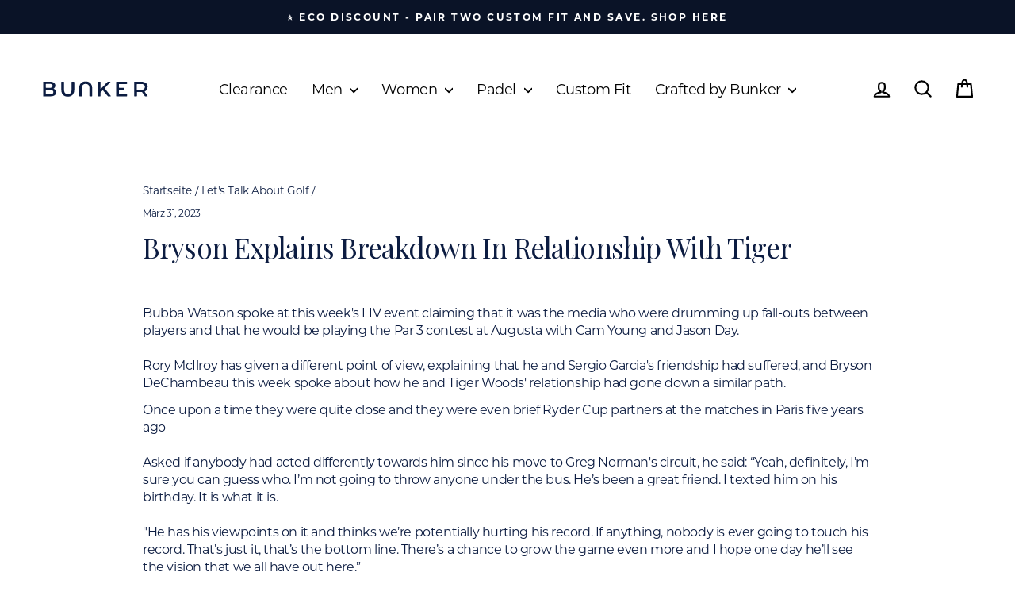

--- FILE ---
content_type: text/json
request_url: https://conf.config-security.com/model
body_size: 88
content:
{"title":"recommendation AI model (keras)","structure":"release_id=0x2f:25:38:30:28:62:5b:6b:50:4a:52:4a:54:31:66:47:78:46:3f:76:64:29:71:5b:34:63:39:39:5a;keras;gnvceajo0fgdihtelmairq2feyxipi76wws9ksdv2jb3rhgq95g0u1tzm2z3j1wkisthw3xv","weights":"../weights/2f253830.h5","biases":"../biases/2f253830.h5"}

--- FILE ---
content_type: image/svg+xml
request_url: https://bunker-mentality.com/cdn/shop/files/Bunker-FinalLogo_Bunker_Main_Logo_-_White.svg?v=1747043810&width=175
body_size: 88
content:
<svg viewBox="0 0 530.12 105.76" xmlns="http://www.w3.org/2000/svg" data-name="Layer 1" id="Layer_1">
  <defs>
    <style>
      .cls-1 {
        fill: #fff;
      }
    </style>
  </defs>
  <path d="M78.37,69.28c0,11.88-9.3,18.81-27.12,18.81H17.78c-.54,0-.98-.44-.98-.98V19.77c0-.54.44-.98.98-.98h31.49c16.63,0,25.54,7.03,25.54,18.02,0,7.13-3.56,12.37-8.91,15.24,7.43,2.38,12.47,8.22,12.47,17.22ZM29.67,29.87v17.14c0,.54.44.98.98.98h17.24c8.91,0,13.96-3.17,13.96-9.5s-5.05-9.6-13.96-9.6h-17.24c-.54,0-.98.44-.98.98ZM65.41,67.99c0-6.93-5.25-10-14.95-10h-19.81c-.54,0-.98.44-.98.98v18.04c0,.54.44.98.98.98h19.81c9.7,0,14.95-3.07,14.95-10Z" class="cls-1"></path>
  <path d="M103.27,56.47V20.62c0-.89.72-1.62,1.62-1.62h9.92c.89,0,1.62.72,1.62,1.62v35.32c0,15.18,6.58,21.71,18.02,21.71s17.92-6.54,17.92-21.71V20.62c0-.89.72-1.62,1.62-1.62h9.72c.89,0,1.62.72,1.62,1.62v35.84c0,21.5-11.64,33.2-30.98,33.2s-31.08-11.7-31.08-33.2Z" class="cls-1"></path>
  <path d="M250.82,50.44v36.29c0,.65-.52,1.17-1.17,1.17h-10.82c-.65,0-1.17-.52-1.17-1.17v-35.77c0-15.18-6.58-21.71-18.02-21.71s-17.92,6.54-17.92,21.71v35.77c0,.65-.52,1.17-1.17,1.17h-10.62c-.65,0-1.17-.52-1.17-1.17v-36.29c0-21.5,11.64-33.2,30.98-33.2s31.08,11.7,31.08,33.2Z" class="cls-1"></path>
  <path d="M300.95,59.89l-9.92,10.18c-.18.19-.29.44-.29.71v16.29c0,.56-.46,1.02-1.02,1.02h-10.84c-.56,0-1.02-.46-1.02-1.02V19.81c0-.56.46-1.02,1.02-1.02h10.84c.56,0,1.02.46,1.02,1.02v32c0,.92,1.11,1.36,1.75.71l32.2-33.41c.19-.2.46-.31.73-.31h11.67c.89,0,1.35,1.06.74,1.71l-26.89,28.62c-.35.37-.37.94-.05,1.33l28.99,35.97c.54.67.06,1.66-.79,1.66h-12.45c-.3,0-.58-.13-.78-.36l-23.42-27.78c-.39-.46-1.09-.48-1.51-.05Z" class="cls-1"></path>
  <path d="M417.37,78.8v7.79c0,.83-.67,1.5-1.5,1.5h-48.97c-.83,0-1.5-.67-1.5-1.5V20.29c0-.83.67-1.5,1.5-1.5h48.97c.83,0,1.5.67,1.5,1.5v7.79c0,.83-.67,1.5-1.5,1.5h-36.1c-.83,0-1.5.67-1.5,1.5v15.02c0,.83.67,1.5,1.5,1.5h21.53c.83,0,1.5.67,1.5,1.5v7.59c0,.83-.67,1.5-1.5,1.5h-21.53c-.83,0-1.5.67-1.5,1.5v16.11c0,.83.67,1.5,1.5,1.5h36.1c.83,0,1.5.67,1.5,1.5Z" class="cls-1"></path>
  <path d="M502.75,87.6l-13.44-19.27c-.23-.33-.61-.5-1.01-.47-.68.04-1.36.04-2.03.04h-20.74c-.63,0-1.14.51-1.14,1.14v17.91c0,.63-.51,1.14-1.14,1.14h-10.58c-.63,0-1.14-.51-1.14-1.14V19.94c0-.63.51-1.14,1.14-1.14h33.61c18.21,0,29.5,9.3,29.5,24.65,0,10-4.85,17.48-13.44,21.33-.66.3-.91,1.1-.5,1.7l13.87,19.81c.53.76-.01,1.8-.94,1.8h-11.06c-.37,0-.72-.18-.94-.49ZM485.67,29.68h-20.15c-.63,0-1.14.51-1.14,1.14v25.33c0,.63.51,1.14,1.14,1.14h20.15c11.28,0,17.12-5.15,17.12-13.86s-5.84-13.76-17.12-13.76Z" class="cls-1"></path>
</svg>